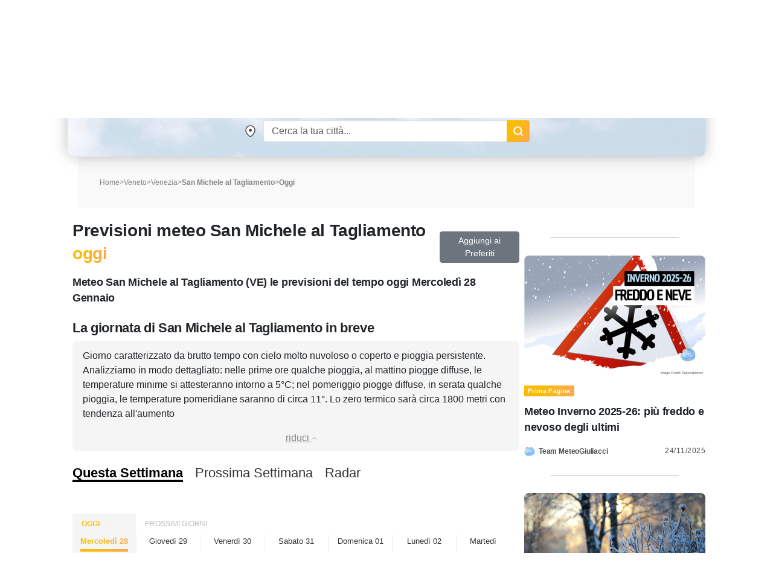

--- FILE ---
content_type: text/html; charset=UTF-8
request_url: https://www.meteogiuliacci.it/previsioni1/terremoti/radar.php?lat=45.7642&lon=12.995
body_size: 1338
content:
<!DOCTYPE html>
<html>
<head>
    <title>Radar</title>
    <meta name="robots" content="noindex, follow">
    <meta charset="utf-8"/>
    <meta name="viewport" content="width=device-width, initial-scale=1.0">

    <link rel="stylesheet" href="https://unpkg.com/leaflet@1.5.1/dist/leaflet.css"/>
    <script src="https://unpkg.com/leaflet@1.5.1/dist/leaflet.js" type="4a280171b4a2051dc52366a3-text/javascript"></script>
    <style type="text/css">
        li {
            list-style: none;
            display: inline-block;
        }
    </style>
</head>
<body>


<div id="mapid" style="position: absolute; top: 0px; left: 0; bottom: 0; right: 0;"></div>
<div id="timestamp"></div>
<script type="4a280171b4a2051dc52366a3-text/javascript">
    var map = L.map('mapid',{ zoomControl: false },).setView([45.7642, 12.995], 7);
    var marker = L.marker([45.7642, 12.995]).addTo(map);
	map.dragging.disable();
    map.touchZoom.disable();
    map.doubleClickZoom.disable();
    map.scrollWheelZoom.disable();
    L.tileLayer('https://server.arcgisonline.com/ArcGIS/rest/services/' +
                  'World_Topo_Map/MapServer/tile/{z}/{y}/{x}', {
        attributions: 'Map data © <a href="https://openstreetmap.org">OpenStreetMap</a> contributors'
    }).addTo(map);


    /**
     * RainViewer radar animation part
     * @type {number[]}
     */
    var timestamps = [];
    var radarLayers = [];

    var animationPosition = 0;
    var animationTimer = false;

    /**
     * Load actual radar animation frames timestamps from RainViewer API
     */
    var apiRequest = new XMLHttpRequest();
    apiRequest.open("GET", "https://tilecache.rainviewer.com/api/maps.json", true);
    apiRequest.onload = function(e) {

        // save available timestamps and show the latest frame: "-1" means "timestamp.lenght - 1"
        timestamps = JSON.parse(apiRequest.response);
        showFrame(-1);
    };
    apiRequest.send();

    /**
     * Animation functions
     * @param ts
     */
    function addLayer(ts) {
        if (!radarLayers[ts]) {
            radarLayers[ts] = new L.TileLayer('https://tilecache.rainviewer.com/v2/radar/' + ts + '/512/{z}/{x}/{y}/6/1_0.png', {
                tileSize: 256,
                opacity: 0,
                zIndex: ts
            });
        }
        if (!map.hasLayer(radarLayers[ts])) {
            map.addLayer(radarLayers[ts]);
        }
    }

    /**
     * Display particular frame of animation for the @position
     * If preloadOnly parameter is set to true, the frame layer only adds for the tiles preloading purpose
     * @param position
     * @param preloadOnly
     */
    function changeRadarPosition(position, preloadOnly) {
        while (position >= timestamps.length) {
            position -= timestamps.length;
        }
        while (position < 0) {
            position += timestamps.length;
        }

        var currentTimestamp = timestamps[animationPosition];
        var nextTimestamp = timestamps[position];

        addLayer(nextTimestamp);

        if (preloadOnly) {
            return;
        }

        animationPosition = position;

        if (radarLayers[currentTimestamp]) {
            radarLayers[currentTimestamp].setOpacity(0);
        }
        radarLayers[nextTimestamp].setOpacity(0.5);

        document.getElementById("timestamp").innerHTML = (new Date(nextTimestamp * 1000)).toString();
    }

    /**
     * Check avialability and show particular frame position from the timestamps list
     */
    function showFrame(nextPosition) {
        var preloadingDirection = nextPosition - animationPosition > 0 ? 1 : -1;

        changeRadarPosition(nextPosition);

        // preload next next frame (typically, +1 frame)
        // if don't do that, the animation will be blinking at the first loop
        changeRadarPosition(nextPosition + preloadingDirection, true);
    }

    /**
     * Stop the animation
     * Check if the animation timeout is set and clear it.
     */
    function stop() {}

    function play() {
        showFrame(animationPosition + 1);

        // Main animation driver. Run this function every 500 ms
        animationTimer = setTimeout(play, 500);
    }

    function playStop() {
        if (!stop()) {
            play();
        }
    }
</script>

<script src="/cdn-cgi/scripts/7d0fa10a/cloudflare-static/rocket-loader.min.js" data-cf-settings="4a280171b4a2051dc52366a3-|49" defer></script></body>
</html>



--- FILE ---
content_type: image/svg+xml
request_url: https://www.meteogiuliacci.it/pubblica/asset/img/7eeeb14fb16a9d823ae3.svg
body_size: 273
content:
<svg xmlns="http://www.w3.org/2000/svg" xmlns:xlink="http://www.w3.org/1999/xlink" viewBox="0 0 70 70"><defs><style>.pnwi30-1{fill:none;}.pnwi30-2{fill:#fff;stroke:#cbd6e9;stroke-linejoin:round;}.pnwi30-2,.pnwi30-3{stroke-width:0.73px;}.pnwi30-3{stroke:#182849;stroke-miterlimit:10;fill:url(#pnwi814);}</style><linearGradient id="pnwi814" x1="700.46" y1="-655.6" x2="746.01" y2="-701.15" gradientTransform="translate(709.01 754.8) rotate(-90)" gradientUnits="userSpaceOnUse"><stop offset="0" stop-color="#d9dae1"/><stop offset="0.56" stop-color="#f1f1f4"/><stop offset="1" stop-color="#fff"/></linearGradient></defs><g id="Livello_2" data-name="Livello 2"><g id="Livello_1-2" data-name="Livello 1"><rect class="pnwi30-1" width="70" height="70"/><path class="pnwi30-2" d="M61.74,47.41A6.48,6.48,0,0,1,59.82,52L44.22,67.65A6.55,6.55,0,1,1,35,58.39l3.18-3.19a5.81,5.81,0,0,1-5.59-9.74l5.71-5.72-17.06-17A6.55,6.55,0,0,1,8.26,21.28V7A6.56,6.56,0,0,1,14.81.43H28.55a6.55,6.55,0,0,1,1.78,12.86L59.82,42.78A6.5,6.5,0,0,1,61.74,47.41Z"/><path class="pnwi30-3" d="M11.17,7v14.3a3.64,3.64,0,1,0,7.28,0V15.81L42.38,39.74l-7.77,7.77a2.91,2.91,0,0,0,4.11,4.12l7.77-7.77,3.56,3.55-13,13a3.63,3.63,0,0,0,5.14,5.14L57.77,50a3.66,3.66,0,0,0,0-5.15L23.54,10.62h5a3.64,3.64,0,0,0,0-7.28H14.81A3.64,3.64,0,0,0,11.17,7Z"/></g></g></svg>


--- FILE ---
content_type: image/svg+xml
request_url: https://www.meteogiuliacci.it/pubblica/asset/img/sun/sunrise.svg?t=0
body_size: 1033
content:
<?xml version="1.0" encoding="utf-8"?>
<!-- Generator: Adobe Illustrator 16.0.0, SVG Export Plug-In . SVG Version: 6.00 Build 0)  -->
<!DOCTYPE svg PUBLIC "-//W3C//DTD SVG 1.1//EN" "http://www.w3.org/Graphics/SVG/1.1/DTD/svg11.dtd">
<svg version="1.1"
	 id="svg4" xmlns:inkscape="http://www.inkscape.org/namespaces/inkscape" xmlns:sodipodi="http://sodipodi.sourceforge.net/DTD/sodipodi-0.dtd" xmlns:svg="http://www.w3.org/2000/svg" inkscape:version="1.2.2 (732a01da63, 2022-12-09)" sodipodi:docname="sunrise.svg"
	 xmlns="http://www.w3.org/2000/svg" xmlns:xlink="http://www.w3.org/1999/xlink" x="0px" y="0px" width="800px" height="800px"
	 viewBox="0 0 800 800" enable-background="new 0 0 800 800" xml:space="preserve">
<sodipodi:namedview  inkscape:cy="400.4914" inkscape:cx="400.4914" inkscape:zoom="1.0175" showgrid="false" borderopacity="0.25" bordercolor="#000000" pagecolor="#ffffff" id="namedview6" inkscape:window-height="1271" inkscape:current-layer="svg4" inkscape:window-width="2400" inkscape:deskcolor="#d1d1d1" inkscape:pagecheckerboard="0" inkscape:pageopacity="0.0" inkscape:showpageshadow="2" inkscape:window-y="-3" inkscape:window-x="2391" inkscape:window-maximized="1">
	</sodipodi:namedview>
<path id="path2" fill="#FF7300" d="M400.154,346.431c13.734,0,25.283-12.485,25.283-27.78V201.913l-3.745-47.132l23.098,26.532
	l39.018,39.328c4.681,4.37,10.611,7.179,16.854,7.179c12.486,0,21.226-8.427,21.226-20.913c0-6.554-2.186-11.549-7.491-16.543
	L417.01,99.845c-6.554-5.93-11.237-8.115-16.855-8.115c-5.93,0-10.3,2.186-16.854,8.115l-97.386,90.519
	c-5.306,4.994-7.491,9.989-7.491,16.543c0,12.486,8.74,20.913,21.226,20.913c5.93,0,12.173-2.809,16.543-7.179l42.137-42.45
	l19.978-23.41l-3.746,47.132v116.738C374.56,333.946,386.422,346.431,400.154,346.431z M560.901,431.956
	c9.991,9.676,26.536,9.676,38.08-1.56l54.312-54.312c11.55-11.551,11.237-27.78,1.253-37.458c-9.366-9.986-25.909-10.3-37.46,1.249
	l-54.312,54.312C551.54,405.737,551.228,422.592,560.901,431.956z M239.094,431.956c9.676-9.677,9.676-26.219-1.873-37.769
	l-54.311-54.312c-11.549-11.549-27.467-10.924-37.456-1.249c-9.988,9.364-9.988,25.907,1.56,37.458l54.312,54.312
	C212.875,441.632,229.417,441.944,239.094,431.956z M27.156,742.216h745.689c14.979,0,27.155-11.235,27.155-25.282
	c0-13.733-12.177-24.971-27.155-24.971H538.43c20.289-27.779,32.463-61.803,32.463-98.946c0-93.641-77.723-171.049-170.738-171.049
	c-93.327,0-170.737,77.408-170.737,171.049c0,37.144,11.861,71.167,32.463,98.946H27.156C12.486,691.963,0,703.2,0,716.933
	C0,730.98,12.486,742.216,27.156,742.216z M279.671,593.016c0-66.172,54.311-120.483,120.483-120.483
	c66.173,0,120.484,54.312,120.484,120.483c0,41.201-21.226,77.721-53.374,98.946h-134.53
	C300.897,670.737,279.671,634.218,279.671,593.016z M67.733,610.496h76.784c16.231,0,28.404-11.549,28.093-25.283
	c-0.313-14.045-11.861-25.594-28.093-25.594H67.733c-16.231,0-27.78,11.549-27.78,25.594
	C39.953,598.947,51.501,610.496,67.733,610.496z M655.791,610.496h76.787c15.918,0,27.776-11.549,27.776-25.283
	c0-14.045-11.858-25.594-27.776-25.594h-76.787c-16.229,0-28.401,11.549-28.088,25.594
	C628.01,598.947,639.562,610.496,655.791,610.496z"/>
</svg>


--- FILE ---
content_type: image/svg+xml
request_url: https://www.meteogiuliacci.it/pubblica/asset/img/2a97f2fd11517ddb6368.svg
body_size: 228
content:
<svg xmlns="http://www.w3.org/2000/svg" viewBox="0 0 36 65.81"><defs><style>.pnp2-1{fill:#fff;stroke:#cbd6e9;stroke-linejoin:round;}.pnp2-1,.pnp2-3{stroke-width:1.06px;}.pnp2-2{fill:#72c9e8;}.pnp2-3{fill:none;stroke:#182849;stroke-miterlimit:10;}.pnp2-4{fill:#182849;}</style></defs><g id="Livello_2" data-name="Livello 2"><g id="Livello_1-2" data-name="Livello 1"><path class="pnp2-1" d="M13.25,65.28c-3.64,0-6.61-3.77-6.61-8.41V23.55l-4.22-5.5A9.61,9.61,0,0,1,.53,12.18V8.93c0-4.63,3-8.4,6.61-8.4H28.86c3.64,0,6.6,3.77,6.6,8.4v3.25a9.6,9.6,0,0,1-1.88,5.87l-4.23,5.5V56.87c0,4.64-3,8.41-6.61,8.41Z"/><path class="pnp2-2" d="M10.42,35.45H25.58a0,0,0,0,1,0,0V56.8a4,4,0,0,1-4,4H14.42a4,4,0,0,1-4-4V35.45a0,0,0,0,1,0,0Z"/><path class="pnp2-3" d="M4.31,8.94v3.24a4.18,4.18,0,0,0,.8,2.51l4.5,5.85a4.17,4.17,0,0,1,.81,2.52V56.87c0,2,1.27,3.61,2.83,3.61h9.49c1.57,0,2.84-1.62,2.84-3.61V23.06a4.23,4.23,0,0,1,.8-2.52l4.5-5.85a4.12,4.12,0,0,0,.81-2.51V8.94c0-2-1.27-3.61-2.83-3.61H7.14C5.57,5.33,4.31,7,4.31,8.94Z"/><path class="pnp2-4" d="M10.42,23.43h4.31a.9.9,0,0,1,.9.9v.23a.9.9,0,0,1-.9.9H10.42a0,0,0,0,1,0,0v-2A0,0,0,0,1,10.42,23.43Z"/><path class="pnp2-4" d="M10.42,34.44h4.31a.9.9,0,0,1,.9.9v.23a.9.9,0,0,1-.9.9H10.42a0,0,0,0,1,0,0v-2A0,0,0,0,1,10.42,34.44Z"/><path class="pnp2-4" d="M10.42,45.45h4.31a.9.9,0,0,1,.9.9v.23a.9.9,0,0,1-.9.9H10.42a0,0,0,0,1,0,0v-2A0,0,0,0,1,10.42,45.45Z"/></g></g></svg>


--- FILE ---
content_type: image/svg+xml
request_url: https://www.meteogiuliacci.it/pubblica/asset/img/dafd43012c15cb653982.svg
body_size: 204
content:
<svg xmlns="http://www.w3.org/2000/svg" xmlns:xlink="http://www.w3.org/1999/xlink" viewBox="0 0 70 70"><defs><style>.pnwi15-1{fill:none;}.pnwi15-2{fill:#fff;stroke:#cbd6e9;stroke-linejoin:round;}.pnwi15-2,.pnwi15-3{stroke-width:0.73px;}.pnwi15-3{stroke:#182849;stroke-miterlimit:10;fill:url(#pnwi814);}</style><linearGradient id="pnwi814" x1="15.66" y1="53.41" x2="61.21" y2="7.86" gradientUnits="userSpaceOnUse"><stop offset="0" stop-color="#d9dae1"/><stop offset="0.56" stop-color="#f1f1f4"/><stop offset="1" stop-color="#fff"/></linearGradient></defs><g id="Livello_2" data-name="Livello 2"><g id="Livello_1-2" data-name="Livello 1"><rect class="pnwi15-1" width="70" height="70"/><path class="pnwi15-2" d="M22.59,61.74A6.48,6.48,0,0,1,18,59.82L2.35,44.22A6.55,6.55,0,0,1,7,33,6.5,6.5,0,0,1,11.61,35l11,11L47.31,21.2A6.55,6.55,0,0,1,48.72,8.26H63a6.56,6.56,0,0,1,6.55,6.55V28.55a6.55,6.55,0,0,1-12.86,1.78L27.22,59.82A6.5,6.5,0,0,1,22.59,61.74Z"/><path class="pnwi15-3" d="M63,11.17H48.72a3.64,3.64,0,0,0,0,7.28h5.47l-31.6,31.6-13-13a3.63,3.63,0,0,0-5.14,5.14L20,57.77a3.66,3.66,0,0,0,5.15,0L59.38,23.54v5a3.64,3.64,0,1,0,7.28,0V14.81A3.64,3.64,0,0,0,63,11.17Z"/></g></g></svg>
